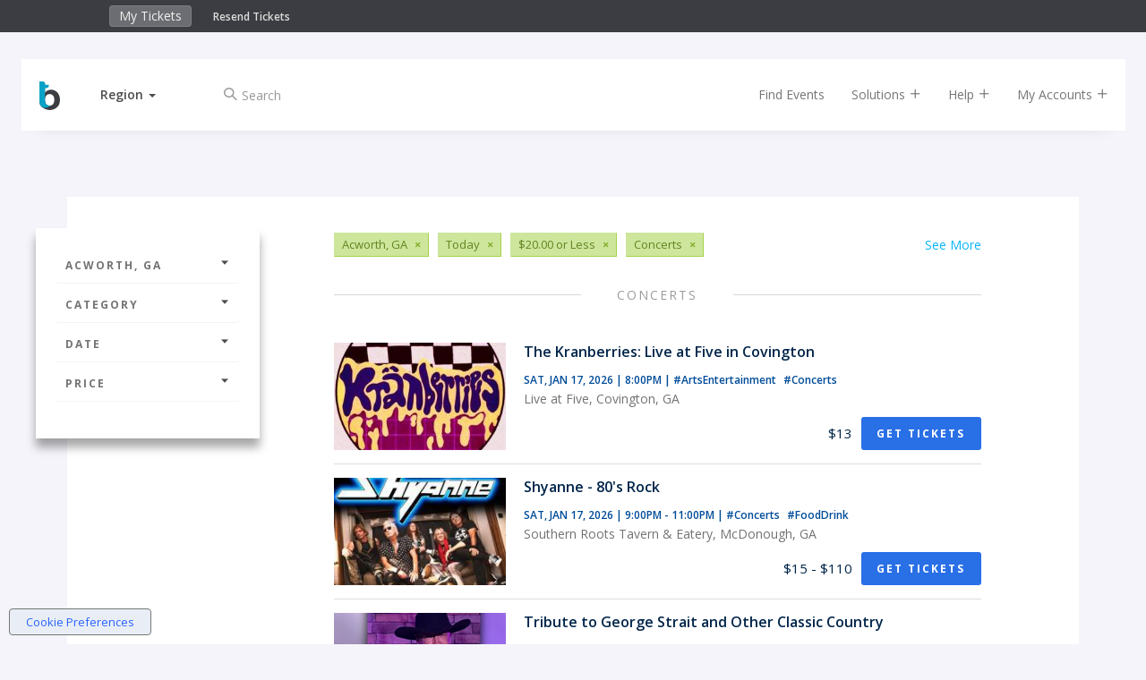

--- FILE ---
content_type: text/html;charset=UTF-8
request_url: https://www.bigtickets.com/events/q/acworth-ga-cheap-today/concerts/?referral=bt-buy-tix
body_size: 7644
content:


<!DOCTYPE html>
<html lang="en">
<head>
	<meta charset="utf-8">
	<meta http-equiv="X-UA-Compatible" content="IE=edge">
	<title>Big Tickets - Concerts in Acworth, GA</title>
	
		<meta name="description" content="Concerts in Acworth, GA"/>
		<meta name="keywords" content="Concerts,Acworth Concerts">
	
	<meta name="viewport" content="width=device-width, initial-scale=1, user-scalable=no">
	
		<meta name="robots" content="index,follow">
	

	<!-- FAVICONS -->
	<link rel="apple-touch-icon" sizes="180x180" href="/ui/fe/images/favicons/apple-touch-icon.png">
	<link rel="icon" type="image/png" href="/ui/fe/images/favicons/favicon-32x32.png" sizes="32x32">
	<link rel="icon" type="image/png" href="/ui/fe/images/favicons/favicon-16x16.png" sizes="16x16">
	<link rel="manifest" href="/ui/fe/images/favicons/manifest.json">
	<link rel="mask-icon" href="/ui/fe/images/favicons/safari-pinned-tab.svg" color="#0091c8">
	<link rel="profile" href="http://microformats.org/profile/hcalendar" />
	<meta name="theme-color" content="#0091c8">
	
	
	<link rel="canonical" href="https://www.bigtickets.com/events/q/acworth-ga-cheap-today/concerts/" />
	

	<link href="/ui/fe/css/main.css?v=75" rel="stylesheet">

	
	<link rel="preload" href="/ui/fe/icons/style.css" as="style" onload="this.onload=null;this.rel='stylesheet'">
	<link rel="preload" href="https://fonts.googleapis.com/css?family=Open+Sans+Condensed:300,700|Open+Sans:300,400,600,700&display=swap" as="style" onload="this.onload=null;this.rel='stylesheet'">
	<link rel="preload" href="/ui/fe/css/jquery-ui-autocomplete.css" as="style" onload="this.onload=null;this.rel='stylesheet'">
	<noscript>
		<link rel="stylesheet" href="/ui/fe/icons/style.css">
		<link rel="stylesheet" href="https://fonts.googleapis.com/css?family=Open+Sans+Condensed:300,700|Open+Sans:300,400,600,700&display=swap">
		<link rel="stylesheet" href="/ui/fe/css/jquery-ui-autocomplete.css">
	</noscript>

	<script src="https://cdnjs.cloudflare.com/ajax/libs/modernizr/2.8.3/modernizr.min.js" defer></script>
	
	<meta name="google-site-verification" content="E7OWwqWg4sVgA_kyOHHCNhrw_eAxuWY49Y-HflygPF0" />
	
	<script>var regions = [[1,"Midwest"],[2,"Northeast"],[3,"Southeast"],[4,"Southwest"],[5,"West"]];var ud = {"P":", ","LN":0,"R":2,"LT":0,"LU":"01/17/2026","L":0,"SR":2}</script>
</head>
<body class="page-listing has-top-bar" style="background-image: url('/ui/fe/images/backgrounds/concerts.avif');">
	<!--[if lte IE 10]>
		<p class="browserupgrade">You are using an <strong>outdated</strong> browser. Please <a href="https://browsehappy.com/">upgrade your browser</a> to improve your experience and security.</p>
	<![endif]-->
	
<div class="fixed-clock visible-xs" >
	<div class="countdown-timer-clock"></div>
</div>
<div class="container-fluid top-bar-content">
	<div class="row">
		<div class="col-xs-9 col-sm-6 col-md-5 col-md-offset-1">
			<ul class="nav navbar-top-bar" style="display:inline-block;">
				<li><a href="https://www.bigtickets.com/home/">My Tickets</a></li>
				
			</ul>
			<div class="top-bar-links">
				<a href="https://www.bigtickets.com/w/retrieve-tickets/">Resend Tickets</a>
			</div>
		</div>
		<div class="col-xs-3 col-sm-6 col-md-5" style="color:#FFF;">
			<div class="countdown-timer-clock-wrapper visible-xs">
				<div class="countdown-timer-clock-label hidden-xs">
					Time left to complete your purchase:
				</div>
				<div class="countdown-timer-clock"></div>
			</div>
		</div>
	</div>
</div>




<div class="container nav-container">

	<nav id="nav-rotate" class="navbar navbar-default navbar-fixed-top nav-rotateBack extend-content" style="/*background-color:white*/">
		<div class="nav-extender">
			<div class="nav-content">
				<div class="nav-front">
					<div class="container-fluid">
						<div class="row">
							<div id="nav-main" class="col-xs-12 col-sm-12">
								<!-- Brand and toggle get grouped for better mobile display -->
								<div class="navbar-header">
									
										<a class="navbar-brand" href="https://www.bigtickets.com"><img src="/ui/fe/images/favicons/bt-icon.min.svg" alt="Big Tickets Event Ticketing Software" style="width:23px;height:32px;" /></a>
									
									<div class="dropdown dropdown-selector">
										<a href="#" class="dropdown-toggle" data-toggle="dropdown" role="button" aria-haspopup="true" aria-expanded="false"><span id="region-text">Region</span>&nbsp;<span class="caret"></span></a>
										<ul id="region-menu" class="dropdown-menu">
											<li class="active" data-id="2" data-region=", "><a href="#" rel="nofollow" onclick="sr(2, 1);return false;" tabindex="-1">Current Location</a></li> 
												
												<li  data-id="1"><a href="#" onclick="sr(1);return false;" rel="nofollow" tabindex="-1">Midwest</a></li>
											
												
												<li  data-id="2"><a href="#" onclick="sr(2);return false;" rel="nofollow" tabindex="-1">Northeast</a></li>
											
												
												<li  data-id="3"><a href="#" onclick="sr(3);return false;" rel="nofollow" tabindex="-1">Southeast</a></li>
											
												
												<li  data-id="4"><a href="#" onclick="sr(4);return false;" rel="nofollow" tabindex="-1">Southwest</a></li>
											
												
												<li  data-id="5"><a href="#" onclick="sr(5);return false;" rel="nofollow" tabindex="-1">West</a></li>
											
										</ul>
									</div>
									<div class="checkout-titles hidden">
										<div class="checkout-title checkout-title-tickets">Tickets</div>
										<div class="checkout-title checkout-title-checkout">Checkout</div>
									</div>
									<button type="button" class="navbar-toggle collapsed" data-toggle="collapse" data-target="#main-nav-collapse" aria-expanded="false">
										<span class="sr-only">Toggle navigation</span>
										<span class="icon-bar"></span>
										<span class="icon-bar"></span>
										<span class="icon-bar"></span>
									</button>
								</div>
								<div class="collapse navbar-collapse" id="main-nav-collapse">
									
										<form method="GET" action="https://www.bigtickets.com/lookup/" class="navbar-form navbar-left margin-left-25">
											<input type="hidden" name="region" value=", " />
											<div class="form-group left-inner-addon">
												<i class="c-icon icon-search"></i>
												<input type="text" id="search" name="search" class="form-control" placeholder="Search" value="">
											</div>
										</form>
									
									<ul class="nav navbar-nav navbar-right">
										<li><a href="https://www.bigtickets.com/lookup/?region=%2C%20">Find Events</a></li>
										<li class="dropdown"><a href="#" class="dropdown-toggle" data-toggle="dropdown" role="button">Solutions <i class="c-icon icon-add"></i></a>
											<ul class="dropdown-menu">
												<li><a href="/online-ticketing/">Online Ticketing</a></li>
												<li><a href="/online-ticketing/ticketing-for-drive-in-movies-concerts/" alt="Drive-In Ticketing">Drive-In Movies &amp; Concerts</a></li>
												<li><a href="/online-ticketing/ticketing-for-livestream-online-events/">Livestream &amp; Online Events</a></li>
												<li><a href="/online-ticketing/event-ticketing-software/">Event Ticketing Software</a></li>
												<li><a href="/online-ticketing/eventpro-app/">Event Organizer App</a></li>
												<li><a href="/online-ticketing/reserved-seating/">Reserved Seating</a></li>
												
												
												<li><a href="/online-ticketing/big-tickets-app/">Big Tickets Attendee App</a></li>
												<li><a href="/online-ticketing/ticket-protection/">Ticket Protection</a></li>												
											</ul>
										</li>
										<li class="dropdown"><a href="#" class="dropdown-toggle js-beacon" data-toggle="dropdown" role="button">Help <i class="c-icon icon-add"></i></a>
											<ul class="dropdown-menu">
												<li><a href="https://support.bigtickets.com/">Ticket Buyer Support</a></li>
												
												<li><a href="https://www.bigtickets.com/online-ticketing/contact-sales/">Contact Sales</a></li>
											</ul>
										</li>
										<li class="dropdown"><a href="#" class="dropdown-toggle" data-toggle="dropdown" role="button">My Accounts <i class="c-icon icon-add"></i></a>
											<ul class="dropdown-menu">
												<li><a href="https://www.bigtickets.com/home/">Purchaser Login</a></li>
												<li><a href="https://www.bigtickets.com/login/" rel="nofollow">Client Login</a></li>
												
											</ul>
										</li>
										
										
									</ul>
								</div>
							</div>
						</div>
					</div>
				</div>
				<div class="nav-bottom">
					<div class="container-fluid">

						
					</div>

				</div>
				
			</div> <!-- nav content -->
		</div>
	</nav>
	
</div>

	<section class="main-content-wrapper">
		<div class="main-content">
			<div class="container-fluid">
				<div class="row row-sticky-boundary">
					<div class="col-md-3 col-xs-12 col-sticky-filters">
						<div class="sticky-filters">
							<h4 class="filter-heading hidden-lg hidden-md"><a href="#filter-accordion" role="button" data-toggle="collapse">Filters <i class="c-icon icon-caret-solid-up"></i></a></h4>
							<div class="panel-group collapse in" id="filter-accordion" role="tablist" aria-multiselectable="true">
								<div class="panel panel-default">
									<a class="panel-heading" role="button" data-toggle="collapse" data-parent="#filter-accordion" href="#filter-collapse1" aria-expanded="false" aria-controls="filter-collapse1"> Acworth, GA <i class="c-icon icon-caret-solid-down"></i></a>
									<div id="filter-collapse1" class="panel-collapse collapse" role="tabpanel" aria-labelledby="headingOne">
										<div class="panel-body">
											<ul class="filter-options">
												
												<li class="active"><a href="javascript:void(0);">Select a City</a>
													
													<form id="location-filter" class="filter-form" action="https://www.bigtickets.com/events/q/usa-cheap-today/concerts/" method="GET">
														
														<input type="hidden" name="referral" value="bt-buy-tix" />
														<input type="hidden" name="filterFrom" value="" />
														<input type="hidden" name="filterTo" value="" />
														<div class="form-group left-inner-addon">
															<i class="c-icon icon-location"></i>
															<input type="text" id="filterLocation" name="filterLocation" value="Acworth, GA" class="form-control" placeholder="City or Region" />
														</div>
														<button type="submit" class="btn btn-primary btn-sm btn-block"><i class="c-icon icon-arrow-long-right"></i></button>
													</form>
												</li>
												
											</ul>
										</div>
									</div>
								</div>
							
								<div class="panel panel-default">
									<a class="panel-heading" role="button" data-toggle="collapse" data-parent="#filter-accordion" href="#filter-collapse2" aria-expanded="false" aria-controls="filter-collapse2"> Category <i class="c-icon icon-caret-solid-down"></i></a>
									<div id="filter-collapse2" class="panel-collapse collapse" role="tabpanel" aria-labelledby="headingTwo">
										<div class="panel-body">
											<ul class="filter-options">
												
													<li><a href="https://www.bigtickets.com/events/q/acworth-ga-cheap-today/arts-and-entertainment/?referral=bt%2Dbuy%2Dtix">Arts &amp; Entertainment</a></li>	
												
													<li><a href="https://www.bigtickets.com/events/q/acworth-ga-cheap-today/comedy/?referral=bt%2Dbuy%2Dtix">Comedy</a></li>	
												
													<li class="active"><a href="https://www.bigtickets.com/events/q/acworth-ga-cheap-today/concerts/?referral=bt%2Dbuy%2Dtix">Concerts</a></li>	
												
													<li><a href="https://www.bigtickets.com/events/q/acworth-ga-cheap-today/conferences/?referral=bt%2Dbuy%2Dtix">Conferences</a></li>	
												
													<li><a href="https://www.bigtickets.com/events/q/acworth-ga-cheap-today/education/?referral=bt%2Dbuy%2Dtix">Education</a></li>	
												
													<li><a href="https://www.bigtickets.com/events/q/acworth-ga-cheap-today/family/?referral=bt%2Dbuy%2Dtix">Family</a></li>	
												
													<li><a href="https://www.bigtickets.com/events/q/acworth-ga-cheap-today/festivals/?referral=bt%2Dbuy%2Dtix">Festivals</a></li>	
												
													<li><a href="https://www.bigtickets.com/events/q/acworth-ga-cheap-today/food-and-drink/?referral=bt%2Dbuy%2Dtix">Food &amp; Drink</a></li>	
												
													<li><a href="https://www.bigtickets.com/events/q/acworth-ga-cheap-today/fundraisers/?referral=bt%2Dbuy%2Dtix">Fundraisers</a></li>	
												
													<li><a href="https://www.bigtickets.com/events/q/acworth-ga-cheap-today/health/?referral=bt%2Dbuy%2Dtix">Health</a></li>	
												
													<li><a href="https://www.bigtickets.com/events/q/acworth-ga-cheap-today/holiday/?referral=bt%2Dbuy%2Dtix">Holiday</a></li>	
												
													<li><a href="https://www.bigtickets.com/events/q/acworth-ga-cheap-today/networking/?referral=bt%2Dbuy%2Dtix">Networking</a></li>	
												
													<li><a href="https://www.bigtickets.com/events/q/acworth-ga-cheap-today/nightlife/?referral=bt%2Dbuy%2Dtix">Nightlife</a></li>	
												
													<li><a href="https://www.bigtickets.com/events/q/acworth-ga-cheap-today/other/?referral=bt%2Dbuy%2Dtix">Other</a></li>	
												
													<li><a href="https://www.bigtickets.com/events/q/acworth-ga-cheap-today/outdoors/?referral=bt%2Dbuy%2Dtix">Outdoors</a></li>	
												
													<li><a href="https://www.bigtickets.com/events/q/acworth-ga-cheap-today/science/?referral=bt%2Dbuy%2Dtix">Science</a></li>	
												
													<li><a href="https://www.bigtickets.com/events/q/acworth-ga-cheap-today/st-patricks-day/?referral=bt%2Dbuy%2Dtix">St. Patrick's Day</a></li>	
												
											</ul>
										</div>
									</div>
								</div>
								<div class="panel panel-default">
									<a class="panel-heading" class="collapsed" role="button" data-toggle="collapse" data-parent="#filter-accordion" href="#filter-collapse3" aria-expanded="false" aria-controls="filter-collapse3">Date <i class="c-icon icon-caret-solid-down"></i></a>
									<div id="filter-collapse3" class="panel-collapse collapse" role="tabpanel" aria-labelledby="headingThree">
										<div class="panel-body">
											<ul class="filter-options">
												
												<li class="active"><a href="https://www.bigtickets.com/events/q/acworth-ga-cheap-today/concerts/?referral=bt%2Dbuy%2Dtix">Today</a></li>
												<li><a href="https://www.bigtickets.com/events/q/acworth-ga-cheap-this-week/concerts/?referral=bt%2Dbuy%2Dtix">This Week</a></li>
												<li><a href="https://www.bigtickets.com/events/q/acworth-ga-cheap-next-week/concerts/?referral=bt%2Dbuy%2Dtix">Next Week</a></li>
												<li><a href="https://www.bigtickets.com/events/q/acworth-ga-cheap-next-month/concerts/?referral=bt%2Dbuy%2Dtix">Next Month</a></li>
												<li><a href="javascript:void(0);">Custom Date</a>
													
													<form class="filter-form" action="https://www.bigtickets.com/events/q/acworth-ga-cheap-all-dates/concerts/" method="GET">
														<input type="hidden" name="referral" value="bt-buy-tix" />
														<div class="form-group left-inner-addon">
															<label>Start Date:</label>
															<i class="c-icon icon-calendar"></i>
															<input type="text" name="filterFrom" value="" class="date datepicker-inline form-control" />
														</div>
														<div class="form-group left-inner-addon">
															<label>End Date:</label>
															<i class="c-icon icon-calendar"></i>
															<input type="text" name="filterTo" value="" class="date datepicker-inline form-control" />
														</div>
														<button type="submit" class="btn btn-primary btn-sm btn-block"><i class="c-icon icon-arrow-long-right"></i></button>
													</form>
												</li>
												
											</ul>
										</div>
									</div>
								</div>
								<div class="panel panel-default">
									<a class="panel-heading" class="collapsed" role="button" data-toggle="collapse" data-parent="#filter-accordion" href="#filter-collapse4" aria-expanded="false" aria-controls="filter-collapse4">Price <i class="c-icon icon-caret-solid-down"></i></a>
									<div id="filter-collapse4" class="panel-collapse collapse" role="tabpanel" aria-labelledby="headingFour">
										<div class="panel-body">
											<ul class="filter-options">
												
												<li><a href="https://www.bigtickets.com/events/q/acworth-ga-free-today/concerts/?referral=bt%2Dbuy%2Dtix">Free Events</a></li>
												<li class="active"><a href="https://www.bigtickets.com/events/q/acworth-ga-cheap-today/concerts/?referral=bt%2Dbuy%2Dtix">$20.00 or Less</a></li>
												<li><a href="https://www.bigtickets.com/events/q/acworth-ga-premier-today/concerts/?referral=bt%2Dbuy%2Dtix">$50.00 or Less</a></li>
												<li><a href="https://www.bigtickets.com/events/q/acworth-ga-exclusive-today/concerts/?referral=bt%2Dbuy%2Dtix">Greater than $50.00</a></li>
												
											</ul>
										</div>
									</div>
								</div>
							</div>
							<div class="facebook-wrapper">
								
								<div class="fb-page" id="fb-scroller" data-href="https://www.facebook.com/realbigtickets" data-small-header="false" data-adapt-container-width="true" data-hide-cover="false" data-width="200" data-show-facepile="true"><blockquote cite="https://www.facebook.com/realbigtickets" class="fb-xfbml-parse-ignore"><a href="https://www.facebook.com/realbigtickets">Big Tickets</a></blockquote></div>
								
							</div>
						</div>
					</div>
					<div class="col-md-8 col-xs-12 event-by-organizer-wrapper">
						
						<div class="tags-list margin-bottom-30 clearfix">
							
								<a href="https://www.bigtickets.com/events/q/usa-cheap-today/concerts/?referral=bt%2Dbuy%2Dtix">See More</a>
							
								<span class="tag"><span>Acworth, GA</span><a href="https://www.bigtickets.com/events/q/usa-cheap-today/concerts/?referral=bt%2Dbuy%2Dtix">&times;</a></span>
							
								<span class="tag"><span>Today</span><a href="https://www.bigtickets.com/events/q/acworth-ga-cheap-all-dates/concerts/?referral=bt%2Dbuy%2Dtix">&times;</a></span>
							
								<span class="tag"><span>$20.00 or Less</span><a href="https://www.bigtickets.com/events/q/acworth-ga-today/concerts/?referral=bt%2Dbuy%2Dtix">&times;</a></span>
							
								<span class="tag"><span>Concerts</span><a href="https://www.bigtickets.com/events/q/acworth-ga-cheap-today/?referral=bt%2Dbuy%2Dtix">&times;</a></span>
							
						</div>
						

						<div class="event-by-organizer listing">
							
								<div class="title-hr full"><h2>Concerts</h2></div>
							
								
								
								<div class="event-card event-card-hover w-auto pb-15 px-15 mx-n15 my-0">
									<div class="item-wrap flex-row w-100 pt-15">
										<div class="item-image flex-none" style="background-image:url('&#x2f;img&#x2f;accounts&#x2f;2538&#x2f;small&#x2f;Kranberries21&#x25;2Ejpg');background-position:center;background-size:cover;width:192px;height:120px;"></div>
										<div class="item-info flex-1 flex-column pl-15 ml-0 ml-sm-5">
											<div class="flex-1">
												<h5 class="mb-15">The Kranberries: Live at Five in Covington</h5>
												<h6>
													<span class="item-dates">Sat, Jan 17, 2026 | 8:00PM</span>
													<span class="item-categories hidden-xs">|
														
															<a href="https&#x3a;&#x2f;&#x2f;www.bigtickets.com&#x2f;events&#x2f;q&#x2f;-&#x2f;arts-and-entertainment&#x2f;&#x3f;referral&#x3d;bt&#x25;2Dbuy&#x25;2Dtix" class="mr-5">
																#ArtsEntertainment
															</a>
															
															<a href="https&#x3a;&#x2f;&#x2f;www.bigtickets.com&#x2f;events&#x2f;q&#x2f;-&#x2f;concerts&#x2f;&#x3f;referral&#x3d;bt&#x25;2Dbuy&#x25;2Dtix" class="mr-5">
																#Concerts
															</a>
															
													</span>
												</h6>
												<p>Live at Five, Covington, GA</p>
											</div>
											<div class="flex-row align-items-center justify-content-between" style="position:static">
												<div>
													&nbsp;
												</div>
												<div class="flex-row align-items-center">
													
														<div class="item-price mr-10">$13</div>
													
														<a href="https&#x3a;&#x2f;&#x2f;www.bigtickets.com&#x2f;events&#x2f;analogkid-music&#x2f;the-kranberries&#x2f;&#x3f;referral&#x3d;bt-buy-tix" class="btn btn-cta btn-sm stretched-link" title="The&#x20;Kranberries&#x3a;&#x20;Live&#x20;at&#x20;Five&#x20;in&#x20;Covington">Get Tickets</a>
													
												</div>
											</div>
										</div>
									</div>
								</div>
							
								
								
								<div class="event-card event-card-hover w-auto pb-15 px-15 mx-n15 my-0">
									<div class="item-wrap flex-row w-100 pt-15">
										<div class="item-image flex-none" style="background-image:url('&#x2f;img&#x2f;accounts&#x2f;2232&#x2f;small&#x2f;Shyanne&#x25;20Band1&#x25;2Ejpg');background-position:center;background-size:cover;width:192px;height:120px;"></div>
										<div class="item-info flex-1 flex-column pl-15 ml-0 ml-sm-5">
											<div class="flex-1">
												<h5 class="mb-15">Shyanne - 80's Rock</h5>
												<h6>
													<span class="item-dates">Sat, Jan 17, 2026 | 9:00PM - 11:00PM</span>
													<span class="item-categories hidden-xs">|
														
															<a href="https&#x3a;&#x2f;&#x2f;www.bigtickets.com&#x2f;events&#x2f;q&#x2f;-&#x2f;concerts&#x2f;&#x3f;referral&#x3d;bt&#x25;2Dbuy&#x25;2Dtix" class="mr-5">
																#Concerts
															</a>
															
															<a href="https&#x3a;&#x2f;&#x2f;www.bigtickets.com&#x2f;events&#x2f;q&#x2f;-&#x2f;food-and-drink&#x2f;&#x3f;referral&#x3d;bt&#x25;2Dbuy&#x25;2Dtix" class="mr-5">
																#FoodDrink
															</a>
															
													</span>
												</h6>
												<p>Southern Roots Tavern &amp; Eatery, McDonough, GA</p>
											</div>
											<div class="flex-row align-items-center justify-content-between" style="position:static">
												<div>
													&nbsp;
												</div>
												<div class="flex-row align-items-center">
													
														<div class="item-price mr-10">$15 - $110</div>
													
														<a href="https&#x3a;&#x2f;&#x2f;www.bigtickets.com&#x2f;events&#x2f;southern-roots-tavern-eatery&#x2f;Shyanne_80s_Rock&#x2f;&#x3f;referral&#x3d;bt-buy-tix" class="btn btn-cta btn-sm stretched-link" title="Shyanne&#x20;-&#x20;80&#x27;s&#x20;Rock">Get Tickets</a>
													
												</div>
											</div>
										</div>
									</div>
								</div>
							
								
								
								<div class="event-card event-card-hover w-auto pb-15 px-15 mx-n15 my-0">
									<div class="item-wrap flex-row w-100 pt-15">
										<div class="item-image flex-none" style="background-image:url('&#x2f;img&#x2f;accounts&#x2f;2382&#x2f;small&#x2f;joe&#x25;20reid1&#x25;2Epng');background-position:center;background-size:cover;width:192px;height:120px;"></div>
										<div class="item-info flex-1 flex-column pl-15 ml-0 ml-sm-5">
											<div class="flex-1">
												<h5 class="mb-15">Tribute to George Strait and Other Classic Country</h5>
												<h6>
													<span class="item-dates">Sat, Jan 17, 2026 | 1:00PM - 4:00PM</span>
													<span class="item-categories hidden-xs">|
														
															<a href="https&#x3a;&#x2f;&#x2f;www.bigtickets.com&#x2f;events&#x2f;q&#x2f;-&#x2f;concerts&#x2f;&#x3f;referral&#x3d;bt&#x25;2Dbuy&#x25;2Dtix" class="mr-5">
																#Concerts
															</a>
															
															<a href="https&#x3a;&#x2f;&#x2f;www.bigtickets.com&#x2f;events&#x2f;q&#x2f;-&#x2f;food-and-drink&#x2f;&#x3f;referral&#x3d;bt&#x25;2Dbuy&#x25;2Dtix" class="mr-5">
																#FoodDrink
															</a>
															
													</span>
												</h6>
												<p>Summer Crush Vineyard and Winery, Fort Pierce, FL</p>
											</div>
											<div class="flex-row align-items-center justify-content-between" style="position:static">
												<div>
													&nbsp;
												</div>
												<div class="flex-row align-items-center">
													
														<div class="item-price mr-10">$6 - $32</div>
													
														<a href="https&#x3a;&#x2f;&#x2f;www.bigtickets.com&#x2f;events&#x2f;summer-crush-vineyard-and-winery&#x2f;01172026&#x2f;&#x3f;referral&#x3d;bt-buy-tix" class="btn btn-cta btn-sm stretched-link" title="Tribute&#x20;to&#x20;George&#x20;Strait&#x20;and&#x20;Other&#x20;Classic&#x20;Country">Get Tickets</a>
													
												</div>
											</div>
										</div>
									</div>
								</div>
							
						</div>

						

					</div>
				</div>
				<div class="row row-facebook">
					<div class="col-xs-12 col-sm-6">
						<div class="fb-page" id="fb-scroller-3" data-href="https://www.facebook.com/realbigtickets" data-small-header="false" data-adapt-container-width="true" data-hide-cover="false" data-show-facepile="true"><blockquote cite="https://www.facebook.com/realbigtickets" class="fb-xfbml-parse-ignore"><a href="https://www.facebook.com/realbigtickets">Big Tickets</a></blockquote></div>
					</div>
					
				</div>
			</div>
		</div>
	</section>

	<footer class="container-fluid">
<div class="row">
	<div class="col-md-3 col-md-offset-1 /*hidden-xs hidden-sm*/">
		
		<img src="/ui/fe/images/logos/bt-logo-light.min.svg" alt="Big Tickets Event Ticketing Software" class="logo-footer" />
		
		<address>2864 Franklin St<br/>
		Avondale Estates, GA 30002</address>

		<div class="contact-info">
			  <br />
         		<a href="mailto:support@bigtickets.com" title="Email Us">support@bigtickets.com</a>
     		</div>
		<p class="copyright">Copyright &#169; 2003-2026 Xorbia Technologies, Inc. All Rights Reserved.<br>Big Tickets &reg; is a trademark of Xorbia Technologies, Inc.</p>
		
	</div>
	<div class="col-md-2 hidden-xs hidden-sm">
		<h4>Solutions</h4>
		<ul>
			<li><a href="https://www.bigtickets.com/online-ticketing/event-ticketing-software/">Event Ticketing Software</a></li>
			<li><a href="https://www.bigtickets.com/online-ticketing/ticketing-for-drive-in-movies-concerts/">Drive In Movies &amp; Concerts</a></li>
			<li><a href="https://www.bigtickets.com/online-ticketing/ticketing-for-livestream-online-events/">Online & Livestream Events</a></li>
			<li><a href="https://www.bigtickets.com/online-ticketing/eventpro-app/">Event Organizer App</a></li>
			<li><a href="https://www.bigtickets.com/online-ticketing/reserved-seating/">Reserved Seating</a></li>
			<li><a href="https://www.bigtickets.com/online-ticketing/conference-management-software/">Conference Management Software</a></li>
			<li><a href="https://www.bigtickets.com/online-ticketing/big-tickets-app/">Big Tickets Attendee App</a></li>
			<li><a href="https://www.bigtickets.com/online-ticketing/ticket-protection/">Ticket Protection</a></li>
			
		</ul>
	</div>
	<div class="col-md-2 hidden-xs hidden-sm">
		<h4>Get Help</h4>
		<ul>
			<li><a href="https://support.bigtickets.com/">Ticket Buyer Support</a></li>
			<li><a href="https://www.bigtickets.com/home/">Ticket Buyer Login</a></li>
			
			<li><a href="https://www.bigtickets.com/login/">Client Login</a></li>
			<li><a href="/w/retrieve-tickets/">Resend Tickets</a></li>
			<li><a href="https://www.bigtickets.com/online-ticketing/pricing/">Request Pricing</a></li>
		</ul>
	</div>
	<div class="col-md-2 hidden-xs hidden-sm">
		<h4>Other</h4>
		<ul>
			<li><a href="/online-ticketing/about-us/">About Us</a></li>
			<li><a href="/online-ticketing/contact-us/">Contact Us</a></li>
			<li><a href="https://www.bigtickets.com/online-ticketing/privacy-policy/">Privacy Policy</a></li>
			<li><a href="https://www.bigtickets.com/online-ticketing/terms-of-service/">Terms of Service</a></li>
			<li><a href="https://www.bigtickets.com/online-ticketing/purchasing-agreement/">Purchasing Agreement</a></li>
			<li><a href="/online-ticketing/blog/">Blog</a></li>
		</ul>
	</div>
	<div class="col-md-1 hidden-xs hidden-sm">
		<ul class="links-social">
			<li>
				<a href="https://www.facebook.com/realbigtickets" title="Visit us on Facebook"><i class="c-icon icon-facebook"></i></a>
			</li>
			<li>
				<a href="https://twitter.com/realbigtickets" title="Visit us on X"><i class="icon-x-twitter"></i></a>
			</li>
			<li>
				<a href="https://instagram.com/realbigtickets/" title="Visit us on Instagram"><i class="c-icon icon-instagram"></i></a>
			</li>
			<li>
				<a href="https://linkedin.com/company/bigtickets/" title="Visit us on LinkedIn"><i class="c-icon icon-linkedin"></i></a>
			</li>
		</ul>
	</div>
</div>



</footer>


</body>



<script src="https://cdnjs.cloudflare.com/ajax/libs/jquery/2.1.1/jquery.min.js"></script>
<script src="https://maxcdn.bootstrapcdn.com/bootstrap/3.2.0/js/bootstrap.min.js"></script>


	<script src="/ui/fe/scripts/bound.js"></script>

<script src="/ui/fe/scripts/hammer.min.js"></script>

	<script src="/ui/fe/scripts/jquery-ui-datepicker.min.js" defer></script>

	<script src="/ui/fe/scripts/jquery-ui-autocomplete.min.js"></script>

<script src="/ui/fe/scripts/main.js?v=75"></script>


<div id="fb-root"></div>
<script async defer crossorigin="anonymous" src="https://connect.facebook.net/en_US/sdk.js#xfbml=1&version=v3.2&appId=296729767047608&autoLogAppEvents=1"></script>



<script>
	var countryRestrict = {'country': 'us'};
	function initMap() {
		autocomplete = new google.maps.places.Autocomplete(
			document.getElementById('filterLocation'),
			{types: ['(cities)'], componentRestrictions: countryRestrict}
		);
		
		//autocomplete.setFields(['structured_address']);
		autocomplete.setFields(['formatted_address']);
		
		
		document.getElementById('filterLocation').blur();
		setTimeout(function() {
			document.getElementById('filterLocation').focus();
		}, 250);
	}
</script>
<script>

var ThirdParty = {
	init: function() {
		var LoadThirdParty = function() {
			document.getElementById('filterLocation').removeEventListener('focus', LoadThirdParty);
			ThirdParty.load(this);
		};
		document.getElementById('filterLocation').addEventListener('focus', LoadThirdParty);
	},

	load: function(el) {
		ThirdParty.loadScript();
	},

	loadScript: function() {
		var scripts = [
			"https://maps.googleapis.com/maps/api/js?key=AIzaSyBkdL7mj8Lv4lQy0U9z6ybJDejYYVrfvmU&libraries=places&callback=initMap"
		];
		
		for (index = 0; index < scripts.length; ++index) {
		    var script = document.createElement('script');
		    script.src = scripts[index];
		    script.type='text/javascript';
		    var done = false;
		    script.onload = script.onreadystatechange = function() {
		        if (!done && (!this.readyState || this.readyState == "loaded" || this.readyState == "complete")) {
		            done = true;
		        }
		    };  
		    document.getElementsByTagName("head")[0].appendChild(script);
		}
	}
}
ThirdParty.init();
</script>



	
	
	
	
	<script async src="https://www.googletagmanager.com/gtag/js?id=G-0ER6X8P6F3"></script>
	
	
	
	
	
	<script>window.dataLayer = window.dataLayer || []; function gtag(){dataLayer.push(arguments);} gtag('js', new Date());gtag('config', 'G-0ER6X8P6F3');</script>
	
	
	

<script async src="/ui/fe/scripts/cookieprivacy.js"></script>

</html>
